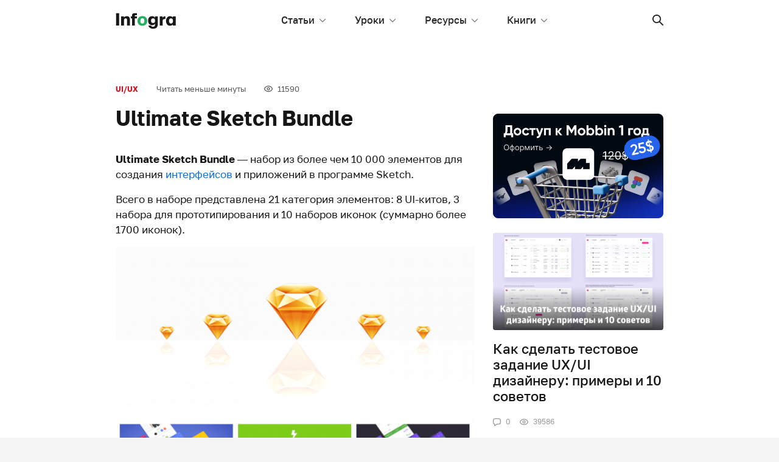

--- FILE ---
content_type: application/javascript; charset=utf-8
request_url: https://infogra.ru/wp-content/themes/infogra.loc/assets/js/script.js?ver=1.0.0
body_size: 1133
content:
// Initialize Swiper
var swiper = new Swiper(".swiper-best", {
  slidesPerView: "auto",
  freeMode: true,
  mousewheel: true,
});
var swiper = new Swiper(".swiper-read-more", {
  slidesPerView: "auto",
  freeMode: true,
  mousewheel: true,
});
var swiper = new Swiper(".swiper-footer", {
  slidesPerView: "auto",
  freeMode: true,
  mousewheel: true,
  scrollbar: {
    el: ".swiper-footer-scrollbar",
    dragClass: "swiper-footer-scrollbar-drag",
    dragSize: 30,
  },
  navigation: {
    nextEl: ".swiper-footer-button-next",
    prevEl: ".swiper-footer-button-prev",
  },
});
var swiper = new Swiper(".swiper-nav-header", {
  slidesPerView: "auto",
  freeMode: true,
  mousewheel: true,
  navigation: {
    nextEl: '.swiper-nav-header-button-next',
    prevEl: '.swiper-nav-header-button-prev',
  },
});
var swiper = new Swiper(".swiper-custom-page-nav", {
  slidesPerView: "auto",
  freeMode: true,
  mousewheel: true,
  navigation: {
    nextEl: '.swiper-custom-page-nav-button-next',
    prevEl: '.swiper-custom-page-nav-button-prev',
  },
});
/**
 * This code work with search form
 */
jQuery(document).ready(function($) {
  /**
   * If click search button in header
   */
  $("#searchButton").click(function() {
    $("#field").focus();
  });
  /**
   * If input keypress
   */
  $("#field").keyup(function() {
    if ($(this).val().length==0) {
      $("#field").removeClass("active");
    } else {
      $("#field").addClass("active");
    }
  });
  /**
   * If click clear button inside form
   */
  $("#clearButton").click(function() {
    event.preventDefault();
    $("#field").val("");
    $("#field").removeClass("active");
  });
  /**
   * Check input is empty or not empty
   */
  var get_val = ($("#field").val()==undefined) ? "" : $("#field").val();
  if (get_val.length==0) {
    $("#field").removeClass("active");
  } else {
    $("#field").addClass("active");
  }
  /**
   * When click url on article page
   */
  $(".content ul.nav li.nav-item a.nav-link, .article-info-btn-chat").click(function() {
    $("html, body").animate({
      scrollTop: $($(this).attr("href")).offset().top - 65 + "px"
    }, {
      duration: 500
    });
    return false;
  });

  // loadmore ajax
  $('#loadmore').click(function(){ // клик на кнопку
        $(this).text('Загрузка...'); // меняем текст на кнопке
        // получаем нужные переменные
        var data = {
            'action': 'loadmore',
            'query': posts_vars,
            'page' : current_page
        };
        // отправляем Ajax запрос
        $.ajax({
            url:ajaxurl,
            data:data,
            type:'POST',
            success:function(data){
                if(data) {
                    $('#loadmore').text('Показать ещё');
                    $('#response').append(data);
                    current_page++; // записываем новый номер страницы
                    if (current_page == max_pages) $("#loadmore").remove(); // если последняя страница, удаляем кнопку
                } else {
                    $('#loadmore').remove(); // если посты не были получены так же удаляем кнопку
                }
            }
        });
    });

});
/**
 * getText
 *
 * When we click tags
 */
function getText(el) {
  jQuery("#field").addClass("active");
  jQuery("#field").val(el.firstChild.data);
}
